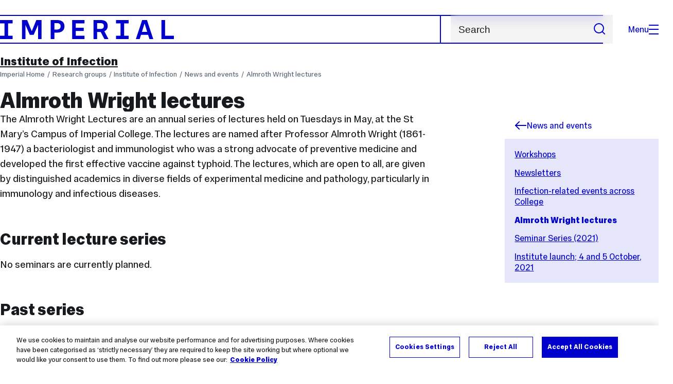

--- FILE ---
content_type: text/html; charset=UTF-8
request_url: https://www.imperial.ac.uk/institute-of-infection/news-and-events/almroth-wright-lectures-/
body_size: 9274
content:
<!DOCTYPE html>
<html class="no-js" lang="en-GB">

<head>
    <title>Almroth Wright lectures  | Research groups | Imperial College London</title>

    <meta charset="utf-8" />
    <meta http-equiv="X-UA-Compatible" content="IE=edge" />
    <!-- OneTrust Cookies Consent Notice start for imperial.ac.uk -->
<script type="text/javascript" src="https://cdn-ukwest.onetrust.com/consent/6d9efb9d-b605-406f-b8b3-c9644859d064/OtAutoBlock.js" ></script><script src="https://cdn-ukwest.onetrust.com/scripttemplates/otSDKStub.js"  type="text/javascript" charset="UTF-8" data-domain-script="6d9efb9d-b605-406f-b8b3-c9644859d064" ></script>
<script type="text/javascript">function OptanonWrapper() { }</script>
<!-- OneTrust Cookies Consent Notice end for imperial.ac.uk -->
  	<link rel="preconnect" href="https://pxl01-imperialacuk.terminalfour.net">
    <link rel="dns-prefetch" href="https://pxl01-imperialacuk.terminalfour.net">

    <script type="application/ld+json">{"@context": "https://schema.org", "@type": "BreadcrumbList", "itemListElement": [{"@type": "ListItem","position": 1,"name": "Home","item": "https://www.imperial.ac.uk/"},{"@type": "ListItem","position": 2,"name": "Research groups","item": "https://www.imperial.ac.uk/a-z-research/"},{"@type": "ListItem","position": 3,"name": "Institute of Infection","item": "https://www.imperial.ac.uk/a-z-research/institute-of-infection/"},{"@type": "ListItem","position": 4,"name": "News and events","item": "https://www.imperial.ac.uk/a-z-research/institute-of-infection/news-and-events/"},{"@type": "ListItem","position": 5,"name": "Almroth Wright lectures ","item": "https://www.imperial.ac.uk/a-z-research/institute-of-infection/news-and-events/almroth-wright-lectures-/"}]}</script>
    <!-- Search metadata tags -->
<meta name="SectionType" content="website">
<!-- twitter metadata tags -->
<meta name="twitter:dnt" content="on">
<meta name="twitter:card" content="summary">
<meta name="twitter:site" content="@imperialcollege">
<meta name="twitter:title" content="Almroth Wright lectures ">
<meta name="twitter:description" content="The Almroth Wright Lectures are an annual series of lectures held on Tuesdays in May, at the St Mary&rsquo;s Campus of Imperial College. The lectures...">
<meta name="twitter:image" content="https://www.imperial.ac.uk/T4Assets/favicon-196x196.png">
<meta name="fb:app_id" content="674884772674087">
<meta property="og:title" content="Almroth Wright lectures " />
<meta property="og:type" content="website" />
<meta property="og:image" content="https://www.imperial.ac.uk/T4Assets/favicon-196x196.png" />
<meta property="og:image:type" content="image/png" />
<meta property="og:image:secure_url" content="https://www.imperial.ac.uk/T4Assets/favicon-196x196.png" />
<meta property="og:image:width" content="200" /><meta property="og:image:height" content="200" /><meta property="og:url" content="https://www.imperial.ac.uk/a-z-research/institute-of-infection/news-and-events/almroth-wright-lectures-/" />
<meta property="og:description" content="The Almroth Wright Lectures are an annual series of lectures held on Tuesdays in May, at the St Mary&rsquo;s Campus of Imperial College. The lectures..." />
<meta property="og:locale" content="en_GB" />
<meta property="og:site_name" content="Imperial College London" />

    

    <meta name="keywords" content="">

    <meta name="viewport" content="width=device-width, initial-scale=1.0" />

    <!-- assets */ -->
<link rel="preload" href="/assets/website/fonts/icons/fonts/imperial-icons.woff?vrmf2d" as="font" type="font/woff" crossorigin>
<link rel="preload" href="/assets/website/fonts/imperial-sans/ImperialText-VF.woff2" as="font" type="font/woff2" crossorigin>
<link href="/assets/website/stylesheets/css/screen.2.2.1.css" media="all" rel="stylesheet" type="text/css" />
<link href="/assets/website/stylesheets/css/print.2.2.1.css" media="print" rel="stylesheet" type="text/css" />

<link rel="icon" type="image/svg+xml" href="/assets/website/images/favicon/favicon.svg">
<link rel="alternate icon" href="/assets/website/images/favicon/favicon.ico">
<link rel="icon" href="/assets/website/images/favicon/favicon-32.png" sizes="32x32">
<link rel="icon" href="/assets/website/images/favicon/favicon-57.png" sizes="57x57">
<link rel="icon" href="/assets/website/images/favicon/favicon-76.png" sizes="76x76">
<link rel="icon" href="/assets/website/images/favicon/favicon-96.png" sizes="96x96">
<link rel="icon" href="/assets/website/images/favicon/favicon-128.png" sizes="128x128">
<link rel="icon" href="/assets/website/images/favicon/favicon-192.png" sizes="192x192">
<link rel="icon" href="/assets/website/images/favicon/favicon-228.png" sizes="228x228">
<link rel="shortcut icon" href="/assets/website/images/favicon/favicon-196.png" sizes="196x196">
<link rel="apple-touch-icon" href="/assets/website/images/favicon/favicon-120.png" sizes="120x120">
<link rel="apple-touch-icon" href="/assets/website/images/favicon/favicon-152.png" sizes="152x152">
<link rel="apple-touch-icon" href="/assets/website/images/favicon/favicon-180.png" sizes="180x180">
<meta name="msapplication-TileColor" content="#C8D8E4">
<meta name="msapplication-TileImage" content="/assets/website/images/favicon/favicon-144.png">
<meta name="msapplication-config" content="/assets/website/images/favicon/browserconfig.xml" />

<script src="/assets/website/js/lib/jquery3.min.js" id="jquery3"></script>

<script defer src="/assets/website/js/build/application.2.2.1.min.js" type="text/javascript"></script>

<script defer src="//cdnjs.cloudflare.com/ajax/libs/gsap/3.10.4/gsap.min.js"></script>  <!-- gsap.min.js -->
     
    <link rel="canonical" href="https://www.imperial.ac.uk/a-z-research/institute-of-infection/news-and-events/almroth-wright-lectures-/" />
    
		 
		
    
      <meta name="SearchLanding" content="false">
      <meta name="LastModified" content="2024-08-30T08:55:59Z" />
</head>

<body class="page-layout-standard theme-4">
    <noscript><iframe src="https://www.googletagmanager.com/ns.html?id=GTM-NDH95W87" height="0" width="0" style="display:none;visibility:hidden"></iframe></noscript><script>(function(w,d,s,l,i){w[l]=w[l]||[];w[l].push({'gtm.start': new Date().getTime(),event:'gtm.js'});var f=d.getElementsByTagName(s)[0], 
j=d.createElement(s),dl=l!='dataLayer'?'&l='+l:'';j.async=true;j.src= 'https://www.googletagmanager.com/gtm.js?id='+i+dl;f.parentNode.insertBefore(j,f); })(window,document,'script','dataLayer','GTM-NDH95W87');</script>
    <a class="skip-to" id="skip-to-content" href="#content">Skip to main content</a>
<a class="skip-to" id="link-to-accessibility" href="/about-the-site/accessibility/">View accessibility support page</a>     
    
    <header class="header">
        <div class="header__inner">
            <a class="header__logo" href="/" aria-label="Homepage">
    <svg width="727" height="80" viewBox="0 0 727 80" fill="none" xmlns="http://www.w3.org/2000/svg">
        <path d="M301.453 0V80H353.346V66H316.622V46H350.152V32.4H316.622V14H353.346V0H301.453Z" fill="currentcolor" />
        <path d="M238.397 12.9177H227.22V39.8776H238.397C247.142 39.8776 253.566 35.6376 253.566 26.3953C253.566 16.8 247.142 12.9177 238.397 12.9177ZM239.196 52.8H227.22V80H212.052V0H239.196C256.219 0 269.533 7.72706 269.533 26.4C269.533 44.8 256.121 52.8 239.196 52.8Z" fill="currentcolor" />
        <path d="M485.079 0V14H503.84V66H485.079V80H537.77V66H519.009V14H537.77V0H485.079Z" fill="currentcolor" />
        <path d="M434.191 24.8C434.191 34.4377 428.602 37.4777 419.022 37.4777H406.248V12.9177H419.022C429.419 12.9224 434.191 16.8 434.191 24.8ZM450.158 24.8C450.158 6.12706 437.384 0 420.619 0H391.08V80H406.248V50.4H419.022C419.722 50.4 420.417 50.3859 421.107 50.3624L436.562 80H453.37L436.224 47.1906C444.565 43.4777 450.158 36.3435 450.158 24.8Z" fill="currentcolor" />
        <path d="M604.324 14.1929L615.238 49.4777H593.406L604.324 14.1929ZM594.345 0L567.999 80H583.966L589.409 62.4H619.235L624.678 80H640.645L614.299 0H594.345Z" fill="currentcolor" />
        <path d="M674.889 0V80H726.914V66H690.058V0H674.889Z" fill="currentcolor" />
        <path d="M151.908 0L132.747 47.04L113.587 0H92.0312V80H106.402V20.1882L124.764 62.4H140.731L159.093 20.1882V80H173.463V0H151.908Z" fill="currentcolor" />
        <path d="M0 0V14H18.7613V66H0V80H52.6912V66H33.93V14H52.6912V0H0Z" fill="currentcolor" />
    </svg>
</a>     

            <div class="header__buttons">
                <search class="header__search">
                   <form action="/search/">
                      <label class="sr-only" for="search">Search</label>
                     <input placeholder="Search" type="search" id="search" name="searchStudioQuery" />
                      <button type="submit" value="Search" aria-label="Submit search">
                          <svg role="img" aria-hidden="true" focusable="false" class="icon icon--m">
                              <use xlink:href="/assets/website/images/svg/icons.svg#search"></use>
                          </svg>
                      </button>
                  </form>
                </search>

                <button class="header__search-toggle toggler" data-targets=".header__search--mobile">
                    Search
                    <svg role="img" aria-hidden="true" focusable="false" class="icon icon--m">
                        <use xlink:href="/assets/website/images/svg/icons.svg#search"></use>
                    </svg>
                </button>
                <button class="header__nav-open" aria-label="Open navigation overlay">Menu<span></span></button>
            </div>


            <nav class="header__nav-fallback">
                <ul class="cluster cluster--pad-m">
                    <li><a href="/study/">Study</a></li><li><a href="/research-and-innovation/">Research</a></li><li><a href="/faculties-and-departments/">Faculties</a></li><li><a href="https://www.imperial.ac.uk/news/">News</a></li><li><a href="/whats-on/">Events</a></li><li><a href="/about/">About</a></li><li><a href="/get-involved/">Get involved</a></li><li><a href="/giving/">Giving</a></li><li><a href="https://shopimperial.org/">Shop Imperial</a></li>
                    <li><a href="/search">Search</a></li>
                </ul>
            </nav>

            <search class="header__search header__search--mobile">
              <form action="/search/">
                      <label class="sr-only" for="search">Search</label>
                      <input placeholder="Search" type="search" id="search" name="searchStudioQuery" />
                      <button type="submit" value="Search" aria-label="Submit search">
                          <svg role="img" aria-hidden="true" focusable="false" class="icon icon--m">
                              <use xlink:href="/assets/website/images/svg/icons.svg#search"></use>
                          </svg>
                      </button>
                  </form>
            </search>
        </div>

        <div id="#overlay" role="dialog" aria-modal="true" aria-labelledby="overlay-title" class="hidden">
            <h2 class="sr-only" id="overlay-title">Website navigation</h2>
            <div class="container">
                <div class="header__drawer">
                    <button class="header__nav-close" aria-label="Close navigation overlay">Close<span></span></button>
                    <a class="header__drawer__logo" href="/" aria-label="Homepage">
    <svg width="727" height="80" viewBox="0 0 727 80" fill="none" xmlns="http://www.w3.org/2000/svg">
    <path d="M301.453 0V80H353.346V66H316.622V46H350.152V32.4H316.622V14H353.346V0H301.453Z" fill="currentcolor"/>
    <path d="M238.397 12.9177H227.22V39.8776H238.397C247.142 39.8776 253.566 35.6376 253.566 26.3953C253.566 16.8 247.142 12.9177 238.397 12.9177ZM239.196 52.8H227.22V80H212.052V0H239.196C256.219 0 269.533 7.72706 269.533 26.4C269.533 44.8 256.121 52.8 239.196 52.8Z" fill="currentcolor"/>
    <path d="M485.079 0V14H503.84V66H485.079V80H537.77V66H519.009V14H537.77V0H485.079Z" fill="currentcolor"/>
    <path d="M434.191 24.8C434.191 34.4377 428.602 37.4777 419.022 37.4777H406.248V12.9177H419.022C429.419 12.9224 434.191 16.8 434.191 24.8ZM450.158 24.8C450.158 6.12706 437.384 0 420.619 0H391.08V80H406.248V50.4H419.022C419.722 50.4 420.417 50.3859 421.107 50.3624L436.562 80H453.37L436.224 47.1906C444.565 43.4777 450.158 36.3435 450.158 24.8Z" fill="currentcolor"/>
    <path d="M604.324 14.1929L615.238 49.4777H593.406L604.324 14.1929ZM594.345 0L567.999 80H583.966L589.409 62.4H619.235L624.678 80H640.645L614.299 0H594.345Z" fill="currentcolor"/>
    <path d="M674.889 0V80H726.914V66H690.058V0H674.889Z" fill="currentcolor"/>
    <path d="M151.908 0L132.747 47.04L113.587 0H92.0312V80H106.402V20.1882L124.764 62.4H140.731L159.093 20.1882V80H173.463V0H151.908Z" fill="currentcolor"/>
    <path d="M0 0V14H18.7613V66H0V80H52.6912V66H33.93V14H52.6912V0H0Z" fill="currentcolor"/>
</svg>
</a>     
                    <div class="header__pane-switchers">
                        <button class="header__pane-switcher" data-tab-id="site-nav">Key links</button>
                        <button class="header__pane-switcher" data-tab-id="section-nav">This section</button>
                    </div>
                    <div class="header__pane header__pane--global" id="site-nav">
                        <a class="header__skip-link" href="#section-nav">Skip to section navigation</a>
                        <nav class="header__nav header__nav--global" aria-labelledby="global-nav-title">
                            <h3 class="sr-only" id="global-nav-title">Global site navigation</h3>
                            <ul>
                                <li>
    <a href="/study/">Study</a>
    <ul>
<li><a href="/study/courses/">Course search</a></li>
<li><a href="/study/apply/">Apply</a></li>
<li><a href="/study/fees-and-funding/">Fees and funding</a></li>
<li><a href="/study/student-life/">Student life</a></li>
<li><a href="/study/visit/">Visit</a></li>
<li><a href="/study/help-centre/">Help centre</a></li>
<li><a href="/study/request-info/">Request info</a></li>
<li><a href="/study/international-students/">International students</a></li>
<li><a href="https://www.imperial.ac.uk/business-school/executive-education/">Executive education</a></li>
<li></li>
<li><a href="/study/visit/summer-schools/">Summer schools</a></li>
</ul>
</li><li>
    <a href="/research-and-innovation/">Research</a>
    
</li><li>
    <a href="/faculties-and-departments/">Faculties</a>
    <ul>
<li><a href="/engineering/">Faculty of Engineering</a></li>
<li><a href="/medicine/">Faculty of Medicine</a></li>
<li><a href="/natural-sciences/">Faculty of Natural Sciences</a></li>
<li><a href="https://www.imperial.ac.uk/business-school/">Imperial Business School</a></li>
<li><a href="/admin-services/">Administrative and support services</a></li>
</ul>
</li><li>
    <a href="https://www.imperial.ac.uk/news/">News</a>
    <ul>
<li><a href="https://www.imperial.ac.uk/news/">News</a></li>
<li><a href="/be-inspired/stories/">Imperial Stories</a></li>
<li><a href="/be-inspired/magazine/">Imperial Magazine</a></li>
</ul>
</li><li>
    <a href="/whats-on/">Events</a>
    <ul>
<li><a href="/whats-on/">What's on</a></li>
<li><a href="/be-inspired/festival/">Great Exhibition Road Festival</a></li>
<li><a href="/be-inspired/lates/">Imperial Lates</a></li>
<li><a href="/students/graduation/">Graduation</a></li>
</ul>
</li><li>
    <a href="/about/">About</a>
    <ul>
<li><a href="/about/leadership-and-strategy/president/">President</a></li>
<li><a href="/about/leadership-and-strategy/provost/">Provost and Deputy President</a></li>
<li><a href="/admin-services/governance/university-governance-structure/governance-structure/council/">Council</a></li>
<li><a href="/about/leadership-and-strategy/strategy/">Imperial Strategy</a></li>
<li><a href="/about/global/">Imperial Global</a></li>
<li><a href="/about/sustainability/">Sustainable Imperial</a></li>
<li><a href="/about/school-of-convergence-science/">School of Convergence Science</a></li>
<li><a href="/about/governance/">Governance</a></li>
<li><a href="/visit/campuses/">Campuses</a></li>
<li><a href="https://profiles.imperial.ac.uk/">Our academics</a></li>
<li><a href="/jobs/">Jobs at Imperial</a></li>
</ul>
</li><li>
    <a href="/get-involved/">Get involved</a>
    <ul>
<li><a href="/giving/">Giving</a></li>
<li><a href="/be-inspired/schools-outreach/">Schools outreach</a></li>
<li><a href="/be-inspired/global-summer-school/">Imperial Global Summer School</a></li>
<li><a href="/be-inspired/societal-engagement/">Societal engagement</a></li>
<li><a href="/be-inspired/volunteering/">Volunteering and outreach</a></li>
<li><a href="/get-involved/women-at-imperial/">Women at Imperial</a></li>
</ul>
</li><li>
    <a href="/giving/">Giving</a>
    
</li><li>
    <a href="https://shopimperial.org/">Shop Imperial</a>
    
</li>
                            </ul>
                        </nav>
                        <nav aria-labelledby="user-nav-title" role="navigation">
    <h3 class="sr-only" id="user-nav-title">User links navigation</h3>
    <ul class="header__user-links">
        <li><a href="/staff/">For staff</a></li>
        <li><a href="/students/">Current students</a></li>
        <li><a href="/for-business/">Imperial for business</a></li>
        <li><a href="/be-inspired/schools-outreach/">For schools</a></li>
        <li><a href="/alumni/">Alumni</a></li>
    </ul>
</nav>
                    </div>
                    <div class="header__pane header__pane--section" id="section-nav">
                        <nav class="header__nav header__nav--section" aria-labelledby="section-nav-title">
                            <!-- Section ID 243517--><a class="header__nav__breadcrumb" href="/a-z-research/">
<span>Research groups</span>
</a>

                            <h3 class="header__nav__title" id="section-nav-title"><a href="/a-z-research/institute-of-infection/">Institute of Infection</a><span class="sr-only"> navigation</span></h3>
                            <ul>
                                <li><a href="/a-z-research/institute-of-infection/about-us/">About us</a></li><li><a href="/a-z-research/institute-of-infection/community/">Our community</a></li><li><a href="/a-z-research/institute-of-infection/driving-interdisciplinary-infection-research/">Driving interdisciplinary infection research</a></li><li><span class="currentbranch0"><a href="/a-z-research/institute-of-infection/news-and-events/">News and events</a></span>
<ul class="multilevel-linkul-0">
<li><a href="/a-z-research/institute-of-infection/news-and-events/workshops/">Workshops</a></li>
<li><a href="/a-z-research/institute-of-infection/news-and-events/newsletters/">Newsletters</a></li>
<li><a href="/a-z-research/institute-of-infection/news-and-events/infection-related-events-across-college/" class="">Infection-related events across College</a></li>
<li><span class="currentbranch1"><a href="/a-z-research/institute-of-infection/news-and-events/almroth-wright-lectures-/">Almroth Wright lectures </a></span></li>
<li><a href="/a-z-research/institute-of-infection/news-and-events/seminar-series-2021/">Seminar Series (2021)</a></li>
<li><a href="/a-z-research/institute-of-infection/news-and-events/institute-launch-4-and-5-october-2021/">Institute launch; 4 and 5 October, 2021</a></li>

</ul>

</li><li><a href="/a-z-research/institute-of-infection/publications-and-outputs/">Publications and outputs</a>
<ul class="multilevel-linkul-0">
<li><a href="/a-z-research/institute-of-infection/publications-and-outputs/communicators-in-residence/">Communicators in Residence</a>
<ul class="multilevel-linkul-1">
<li><a href="/a-z-research/institute-of-infection/publications-and-outputs/communicators-in-residence/hidden-histories-of-infectious-disease-research/">Hidden Histories of Infectious Disease Research</a></li>
<li><a href="/a-z-research/institute-of-infection/publications-and-outputs/communicators-in-residence/the-two-sides-of-artificial-intelligence/">The Two Sides of Artificial Intelligence</a></li>

</ul>

</li>
<li><a href="/a-z-research/institute-of-infection/publications-and-outputs/reports/">Reports</a></li>
<li><a href="/a-z-research/institute-of-infection/publications-and-outputs/gerf_2022/">Great Exhibition Road Festival 2022</a></li>
<li><a href="/a-z-research/institute-of-infection/publications-and-outputs/in-the-press/">In the press</a></li>
<li><a href="/a-z-research/institute-of-infection/publications-and-outputs/imperial-research-stories/">Imperial research stories</a></li>
<li><a href="/a-z-research/institute-of-infection/publications-and-outputs/meet-the-researchers-school-visit-2024/">Meet the researchers: School visit 2024</a></li>

</ul>

</li><li><a href="/a-z-research/institute-of-infection/get-involved/">Get involved</a></li> <!-- New: 2212 -->
                            </ul>
                        </nav>
                    </div>
                </div>
            </div>
        </div>
    </header>
    <main id="page">
        <div class="show-no-js">
            <div class="container">
                <p class="step-1">In this section</p>
                <nav class="nav-fallback">
                    <ul class="nav-fallback__parent">
                        <li>
                            <a class="lwi" href="/a-z-research/institute-of-infection/">
                                Institute of Infection
                            </a>
                        </li>
                    </ul>
                    
                </nav>
            </div>
        </div>
        <div class="container content-template" id="content">
            
            <nav class="page-area-heading">
                <a href="/a-z-research/institute-of-infection/">Institute of Infection</a>
            </nav>
            <div class="page-heading lg-8 sm-12">
                <div class="breadcrumbs">
                    <ul>
                        <li><a href="/">Imperial Home</a></li>
                        <li><a href="/a-z-research/">Research groups</a></li><li><a href="/a-z-research/institute-of-infection/">Institute of Infection</a></li><li><a href="/a-z-research/institute-of-infection/news-and-events/">News and events</a></li><li><a href="/a-z-research/institute-of-infection/news-and-events/almroth-wright-lectures-/">Almroth Wright lectures </a></li>
                    </ul>
                </div>
                <h1>Almroth Wright lectures </h1>
            </div>
            <div class="row row--space-between flow-opposite top" id="">
                <aside class="col lg-3 md-4 sm-12">
                  	<div class="section-sidebar section-sidebar--consistent">
                      <div class="section-sidebar__parent">
<a class="lwi" href="/a-z-research/institute-of-infection/news-and-events/"><svg role="img" aria-hidden="true" focusable="false" class="icon icon--m"><use xlink:href="/assets/website/images/svg/icons.svg#arrow-left"></use></svg>News and events</a></div>
<div class="section-sidebar__content" id="section-sidebar-content">
<ul class="section-sidebar__list flow-xs">
<li><a href="/a-z-research/institute-of-infection/news-and-events/workshops/">Workshops</a></li><li><a href="/a-z-research/institute-of-infection/news-and-events/newsletters/">Newsletters</a></li><li><a href="/a-z-research/institute-of-infection/news-and-events/infection-related-events-across-college/" class="">Infection-related events across College</a></li><li><span class="currentbranch0"><a href="/a-z-research/institute-of-infection/news-and-events/almroth-wright-lectures-/">Almroth Wright lectures </a></span></li><li><a href="/a-z-research/institute-of-infection/news-and-events/seminar-series-2021/">Seminar Series (2021)</a></li><li><a href="/a-z-research/institute-of-infection/news-and-events/institute-launch-4-and-5-october-2021/">Institute launch; 4 and 5 October, 2021</a></li></ul>
</div>

                  	</div>
                </aside>
                <div class="col lg-8 sm-12" role="main" id="primary-content">
                  <!-- Search text crawl start -->
                    <div class="module flow-m">
                        
                        
  <div class="row wysiwyg">

<p>The Almroth Wright Lectures are an annual series of lectures held on Tuesdays in May, at the St Mary&rsquo;s Campus of Imperial College. The lectures are named after Professor Almroth Wright (1861-1947) a bacteriologist and immunologist who was a strong advocate of preventive medicine and developed the first effective vaccine against typhoid. The lectures, which are open to all, are given by distinguished academics in diverse fields of experimental medicine and pathology, particularly in immunology and infectious diseases.&nbsp;</p>
<h2>Current lecture series</h2>
<p>No seminars are currently planned.&nbsp;</p>
<h2>Past series</h2>
<h3>2022 lecture series</h3>
<p><img class="full " alt="" src="/media/images/landscape-3000x2000/Almroth-Wright-lectures---poster--all.jpg" loading="lazy" /></p>
<p>After two years of holding the lectures online, we finally resumed these lectures as in person meetings at the <strong>Rothschild Lecture Theatre, St Mary's Medical School</strong>. Speaker lineup:</p>
<ul>
<li><strong>Tuesday 3 May, 17:00 |&nbsp;Innate immunity and inflammation: from cancer to COVID-19</strong> | Professor Alberto Mantovani, Emeritus Professor, Humanitas University; Scientific Director, IRCCS Istituto Clinico Humanitas; Chair of Inflammation and Therapeutic Innovation, William Harvey Research Institute, Queen Mary University&nbsp;</li>
<li><strong>Tuesday 10 May, 17:00 |&nbsp;Antibody diversity in health and infection | Professor Deborah Dunn-Walters,</strong> Professor of Immunology, University of Surrey</li>
<li><strong>Tuesday 17 May, 17:00 |&nbsp;Decoding the developing human immune system |&nbsp;Professor Muzlifah Haniffa,</strong> Wellcome Trust Senior Research Fellow in Clinical Science, Lister Institute Prize Fellow, Professor of Dermatology and Immunology, Newcastle University&nbsp;</li>
<li><strong>Tuesday 24 May, 17:00 |&nbsp;HIV-associated disruption of host immunity: A view from the human lung |</strong>&nbsp;<strong>Professor Henry Mwandumba,</strong> Professor of Medicine and Deputy Director, Malawi-Liverpool-Wellcome Clinical Research Programme, University of Malawi College of Medicine&nbsp;</li>
</ul>
<h3><span data-contrast="auto"><span data-ccp-parastyle="heading 3">Previous series</span></span><span data-ccp-props="{&quot;134233117&quot;:true,&quot;134233118&quot;:true,&quot;201341983&quot;:0,&quot;335559738&quot;:24,&quot;335559739&quot;:72,&quot;335559740&quot;:240}">&nbsp;</span></h3>
<p><span data-ccp-charstyle="Hyperlink">To date, over 100 distinguished speakers have presented in the Almroth Wright lecture series. A list of previous speakers can be found here -&nbsp;<a href="/media/imperial-college/research-centres-and-groups/institute-of-infection/Almroth-Wright-Lecturers-1996-to-present.pdf">Almroth Wright speakers 1996-2021 (pdf)</a></span><span data-contrast="none"><span data-ccp-parastyle="Normal (Web)"> </span></span><span data-ccp-props="{&quot;134233117&quot;:true,&quot;134233118&quot;:true,&quot;201341983&quot;:0,&quot;335559740&quot;:240}">.</span></p>
<p>For general enquiries about the series, please contact Mel Bradnam (m.bradnam@imperial.ac.uk).</p>
</div>                    </div>
                    <section class="supplementary-content row">
                        <div class="supplementary-content__sizer col"></div>
                        <!-- News and Events Feed - text/sidebar - js -->
<!-- calling https://www.imperial.ac.uk/NewsEvents/feed/sidebar?news=http%3A%2F%2Fwww.imperial.ac.uk%2Fnewsarchive%2Fdocs%2Ffeed%2Ftype%2Ffull%2Fpath%2Fcentres-instituteofinfection-newssummary%2F&newscnt=1&events=&eventscnt=0&page=%2Fa-z-research%2Finstitute-of-infection%2Fnews-and-events%2Falmroth-wright-lectures-%2F --><!-- News and Events Module -->
<!-- Begin Sidebar News and Events -->
<div class="news-events--sidebar">
	<div class="news-events__news">
		<!-- tallImage -->
<div class="col lg-12 news news-events__tallImage">
	<div class="module">
		<a href="//www.imperial.ac.uk/news/266874/17th-hamlyn-symposium-medical-robotics/" target="_blank">
				<div class="media">
					<picture>
						<source type="image/webp"
							srcset="//www.imperial.ac.uk/ImageCropToolT4/imageTool/uploaded-images/newseventsimage_1753971163504_mainnews2012_x05.webp 223w,
									//www.imperial.ac.uk/ImageCropToolT4/imageTool/uploaded-images/newseventsimage_1753971163504_mainnews2012_x1.webp 446w,
									//www.imperial.ac.uk/ImageCropToolT4/imageTool/uploaded-images/newseventsimage_1753971163504_mainnews2012_x2.webp 892w,
									//www.imperial.ac.uk/ImageCropToolT4/imageTool/uploaded-images/newseventsimage_1753971163504_mainnews2012_x4.webp 1784w"
							sizes="(min-width: 1520px) 302px,
								(min-width: 1025px) calc(25vw - 138px),
								(min-width: 930px) calc(25vw - 106px),
								(min-width: 480px) calc(50vw - 34px),
								calc(100vw - 50px)"
						>
						<source type="image/jpeg"
							srcset="//www.imperial.ac.uk/ImageCropToolT4/imageTool/uploaded-images/newseventsimage_1753971163504_mainnews2012_x05.jpg 223w,
									//www.imperial.ac.uk/ImageCropToolT4/imageTool/uploaded-images/newseventsimage_1753971163504_mainnews2012_x1.jpg 446w,
									//www.imperial.ac.uk/ImageCropToolT4/imageTool/uploaded-images/newseventsimage_1753971163504_mainnews2012_x2.jpg 892w,
									//www.imperial.ac.uk/ImageCropToolT4/imageTool/uploaded-images/newseventsimage_1753971163504_mainnews2012_x4.jpg 1784w"
							sizes="(min-width: 1520px) 302px,
								(min-width: 1025px) calc(25vw - 138px),
								(min-width: 930px) calc(25vw - 106px),
								(min-width: 480px) calc(50vw - 34px),
								calc(100vw - 50px)"
						>
						<img src="//www.imperial.ac.uk/ImageCropToolT4/imageTool/uploaded-images/newseventsimage_1753971163504_mainnews2012_x1.jpg" alt="">
					</picture>
				</div>
			<ul class="tags">
				<li class="parent topic"><span>news</span></li>
				<li class="feature topic "></li>
			</ul>
			<div class="content">
				
				<p class="fake-h3"><span class="title">17th Hamlyn Symposium on Medical Robotics</span></p>
				<p class="date">31 July 2025</p>
				
			</div>
		</a>
		<!-- more news link -->
		<a class="more-link" href="/news" target="_blank">View more news</a>
	</div>
</div>

		
	</div>
	
		
		
	
</div>
<!-- End Sidebar News and Events --><!-- end News and Events Feed -->
<!-- Twitter feed -->
<!-- end Twitter feed -->

                        
                    </section>
										<!-- Search text crawl end -->
                </div>
            </div>
        </div>
    </main>
    <footer class="footer" role="contentinfo">
        
        <section class="footer__main">
    <h2 class="sr-only">Useful Links</h2>
    <div class="container">
        <div class="row row--gap-on-collapse">
            <nav class="col lg-3 sm-12">
                <div class="flow-s">
                    <h3 class="step--1">Popular links</h3>
                    <ul>
<li><a href="/admin-services/ict/self-service/digital-education-services/digital-education-platforms/blackboard/">Blackboard</a></li>
<li><a href="/admin-services/ict/contact-ict-service-desk/">Contact the Service Desk</a></li>
<li><a href="/jobs/">Jobs</a></li>
<li><a href="/admin-services/library/">Library services</a></li>
<li><a href="https://email.imperial.ac.uk" target="_blank" rel="noopener">Outlook email online</a></li>
</ul>
                </div>
            </nav>
            <nav class="col lg-3 sm-12">
                <div class="flow-s">
                    <h3 class="step--1">Faculties</h3>
                    <ul>
<li><a href="/engineering/">Engineering</a></li>
<li><a href="/medicine/">Medicine</a></li>
<li><a href="/natural-sciences/">Natural Sciences</a></li>
<li><a href="https://www.imperial.ac.uk/business-school/" target="_blank" rel="noopener">Imperial Business School</a></li>
</ul>
                </div>
            </nav>
            <nav class="col lg-3 sm-12">
                <div class="flow-s">
                    <h3 class="step--1">Directories</h3>
                    <ul>
<li><a href="/admin-services/">Admin and support services </a></li>
<li><a href="/multidisciplinary-research/">Networks and Centres </a></li>
<li><a href="/a-z-research/">Research groups </a></li>
<li><a href="https://profiles.imperial.ac.uk/" target="_blank" rel="noopener">Search all staff</a></li>
</ul>
                </div>
            </nav>
            <nav class="col lg-3 sm-12">
                <div class="flow-s">
                    <h3 class="step--1">Partners</h3>
                    <ul>
<li><a href="https://ahsc.org.uk/" target="_blank" rel="noopener">Imperial College Academic Health Science Centre </a></li>
<li><a href="https://imperialcollegehealthpartners.com/" target="_blank" rel="noopener">Imperial College Health Partners </a></li>
<li><a href="https://www.imperial.nhs.uk/" target="_blank" rel="noopener">Imperial College Healthcare NHS Trust </a></li>
<li><a href="https://www.imperial-consultants.co.uk/" target="_blank" rel="noopener">Imperial Consultants</a></li>
</ul>
                </div>
            </nav>
        </div>
    </div>
</section>

<section itemscope itemtype="http://schema.org/CollegeOrUniversity">
    <h2 class="sr-only">College Information</h2>
    <div class="container">
        <div class="footer__common">
            <div class="row">
                <div class="col lg-3 sm-12">
                    <div class="footer__contact flow-s">
                        <a href="#" class="footer__brand">
                            <span class="sr-only" itemprop="name">Imperial College London</span>
                            <svg width="727" height="80" viewBox="0 0 727 80" fill="none" xmlns="http://www.w3.org/2000/svg">
                                <path d="M301.453 0V80H353.346V66H316.622V46H350.152V32.4H316.622V14H353.346V0H301.453Z" fill="currentcolor"/>
                                <path d="M238.397 12.9177H227.22V39.8776H238.397C247.142 39.8776 253.566 35.6376 253.566 26.3953C253.566 16.8 247.142 12.9177 238.397 12.9177ZM239.196 52.8H227.22V80H212.052V0H239.196C256.219 0 269.533 7.72706 269.533 26.4C269.533 44.8 256.121 52.8 239.196 52.8Z" fill="currentcolor"/>
                                <path d="M485.079 0V14H503.84V66H485.079V80H537.77V66H519.009V14H537.77V0H485.079Z" fill="currentcolor"/>
                                <path d="M434.191 24.8C434.191 34.4377 428.602 37.4777 419.022 37.4777H406.248V12.9177H419.022C429.419 12.9224 434.191 16.8 434.191 24.8ZM450.158 24.8C450.158 6.12706 437.384 0 420.619 0H391.08V80H406.248V50.4H419.022C419.722 50.4 420.417 50.3859 421.107 50.3624L436.562 80H453.37L436.224 47.1906C444.565 43.4777 450.158 36.3435 450.158 24.8Z" fill="currentcolor"/>
                                <path d="M604.324 14.1929L615.238 49.4777H593.406L604.324 14.1929ZM594.345 0L567.999 80H583.966L589.409 62.4H619.235L624.678 80H640.645L614.299 0H594.345Z" fill="currentcolor"/>
                                <path d="M674.889 0V80H726.914V66H690.058V0H674.889Z" fill="currentcolor"/>
                                <path d="M151.908 0L132.747 47.04L113.587 0H92.0312V80H106.402V20.1882L124.764 62.4H140.731L159.093 20.1882V80H173.463V0H151.908Z" fill="currentcolor"/>
                                <path d="M0 0V14H18.7613V66H0V80H52.6912V66H33.93V14H52.6912V0H0Z" fill="currentcolor"/>
                            </svg>
                        </a>
                        <meta itemprop="url" content="https://www.imperial.ac.uk/">
                        <meta itemprop="image"
                            content="https://www.imperial.ac.uk/ImageCropToolT4/imageTool/uploaded-images/homepage-default-social--tojpeg_1523872141375_x1.jpg">
                        <meta itemprop="logo"
                            content="https://www.imperial.ac.uk/assets/website/images/logo/imperial-600.png">
                        <meta itemprop="sameAs" content="https://en.wikipedia.org/wiki/Imperial_College_London">
                        <div class="address">
                            <h3 class="sr-only">Address</h3>
                            <p itemscope itemtype="http://schema.org/PostalAddress" itemprop="address">
                                <span itemprop="name">Imperial College London</span><br />
                                <span itemprop="streetAddress">South Kensington Campus</span><br />
                                <span itemprop="addressLocality">London</span>
                                <span itemprop="postalCode">SW7 2AZ</span>,&nbsp;<span itemprop="addressCountry">UK</span><br />
                                <span itemprop="telephone">tel: +44 (0)20 7589 5111</span>
                            </p>
                        </div>
                    </div>
                </div>
                <div class="col lg-9 sm-12">
                    <div class="footer__info flow-s" id="footer-info">
                        <div class="footer__social cluster cluster--pad-m">
                            <a href="https://www.facebook.com/imperialcollegelondon" target="_blank"
                                itemprop="sameAs">
                                <span class="sr-only">Facebook</span>
                                <svg role="img" aria-hidden="true" focusable="false" class="icon icon--m">
                                    <use xlink:href="/assets/website/images/svg/icons.svg#facebook"></use>
                                </svg>
                            </a>
                            <a href="https://twitter.com/imperialcollege" target="_blank" itemprop="sameAs">
                                <span class="sr-only">X, formerly known as Twitter</span>
                                <svg role="img" aria-hidden="true" focusable="false" class="icon icon--m">
                                    <use xlink:href="/assets/website/images/svg/icons.svg#twitter"></use>
                                </svg>
                            </a>
                            <a href="https://www.youtube.com/user/imperialcollegevideo" target="_blank" itemprop="sameAs">
                                <span class="sr-only">YouTube</span>
                                <svg role="img" aria-hidden="true" focusable="false" class="icon icon--m">
                                    <use xlink:href="/assets/website/images/svg/icons.svg#youtube"></use>
                                </svg>
                            </a>
                            <a href="https://www.linkedin.com/edu/imperial-college-london-12598" target="_blank" itemprop="sameAs">
                                <span class="sr-only">LinkedIn</span>
                                <svg role="img" aria-hidden="true" focusable="false" class="icon icon--m">
                                    <use xlink:href="/assets/website/images/svg/icons.svg#linkedin"></use>
                                </svg>
                            </a>
                            <a href="https://instagram.com/imperialcollege" target="_blank" itemprop="sameAs">
                                <span class="sr-only">Instagram</span>
                                <svg role="img" aria-hidden="true" focusable="false" class="icon icon--m">
                                    <use xlink:href="/assets/website/images/svg/icons.svg#instagram"></use>
                                </svg>
                            </a>
                            <a href="https://www.tiktok.com/@imperialcollege" target="_blank" itemprop="sameAs">
                                <span class="sr-only">TikTok</span>
                                <svg role="img" aria-hidden="true" focusable="false" class="icon icon--m">
                                    <use xlink:href="/assets/website/images/svg/icons.svg#tiktok"></use>
                                </svg>
                            </a>
                          	<a href="https://bsky.app/profile/imperialcollegeldn.bsky.social" target="_blank" itemprop="sameAs">
                                <span class="sr-only">TikTok</span>
                                <svg role="img" aria-hidden="true" focusable="false" class="icon icon--m">
                                    <use xlink:href="/assets/website/images/svg/icons.svg#bluesky-outline"></use>
                                </svg>
                            </a>
                        </div>
                        <nav>
                            <h3 class="sr-only">Site Information</h3>
                            <ul class="footer__meta">
                                <li><a href="/sitemap/">Sitemap</a></li>
                                <li><a href="/about-the-site/accessibility/">Accessibility</a></li>
                                <li><a href="/admin-services/finance/purchasing/related-policy-statements/modern-slavery/">Modern slavery statement</a></li>
                                <li><a href="/about-the-site/privacy/">Privacy notice</a></li>
                                <li><a href="/about-the-site/use-of-cookies/">Use of cookies</a></li>
                                <li><a href="/about-the-site/incorrect-content/">Report incorrect content</a></li>
            <li class="hide-sm"><a class="t4Edit-page" href="https://t4-cms.imperial.ac.uk/terminalfour/page/section#edit/292606/contents">Log in</a></li>
                                    </ul>
                        </nav>
                        <p class="footer__copyright">&copy; 2026 Imperial College London</p>
                    </div>
                </div>
            </div>
        </div>
    </div>
</section>
    </footer>
    <!-- navigation object : Shared Content --><!-- end Shared -->
		
</body>

</html>